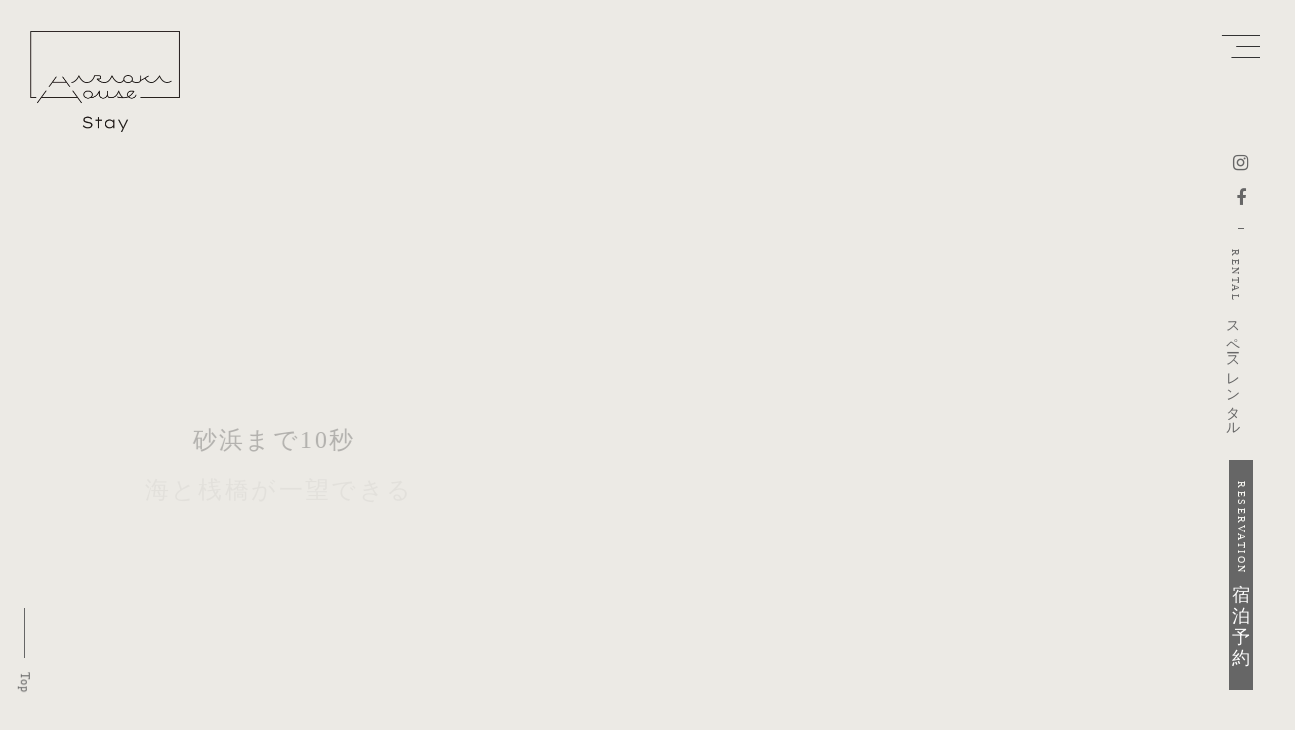

--- FILE ---
content_type: text/html;charset=utf-8
request_url: https://haraokahouse.site/
body_size: 30821
content:
<!DOCTYPE html>
<html lang="ja">
<head><meta charset="utf-8">
<meta name="viewport" content="width=device-width, initial-scale=1">
<title>砂浜まで10秒。海辺の一棟貸、南房総富浦ハラオカハウス | Stay</title>
<link rel="preconnect" href="https://fonts.gstatic.com" crossorigin>
<meta name="generator" content="Studio.Design">
<meta name="robots" content="all">
<meta property="og:site_name" content="砂浜まで10秒。海辺の一棟貸、南房総富浦ハラオカハウス | Stay">
<meta property="og:title" content="砂浜まで10秒。海辺の一棟貸、南房総富浦ハラオカハウス | Stay">
<meta property="og:image" content="https://storage.googleapis.com/production-os-assets/assets/15e0bdc2-375e-42a6-801e-e39b6abffa6a">
<meta property="og:description" content="一日一組、当サイト公式予約が最安。南房総原岡桟橋近くの、海に面した4LDK貸別荘。穏やかな内房の海と富士山を臨み、静かな波音の中で特別な時間を。">
<meta property="og:type" content="website">
<meta name="description" content="一日一組、当サイト公式予約が最安。南房総原岡桟橋近くの、海に面した4LDK貸別荘。穏やかな内房の海と富士山を臨み、静かな波音の中で特別な時間を。">
<meta property="twitter:card" content="summary_large_image">
<meta property="twitter:image" content="https://storage.googleapis.com/production-os-assets/assets/15e0bdc2-375e-42a6-801e-e39b6abffa6a">
<meta name="apple-mobile-web-app-title" content="砂浜まで10秒。海辺の一棟貸、南房総富浦ハラオカハウス | Stay">
<meta name="format-detection" content="telephone=no,email=no,address=no">
<meta name="chrome" content="nointentdetection">
<meta name="google-site-verification" content="nm8qYCr7lFf55aixA0cFXgqpUThyLWaIAozuf-aYBkQ">
<meta property="og:url" content="/">
<link rel="icon" type="image/png" href="https://storage.googleapis.com/production-os-assets/assets/0a7ef3af-9451-4270-857e-4268ded54426" data-hid="2c9d455">
<link rel="apple-touch-icon" type="image/png" href="https://storage.googleapis.com/production-os-assets/assets/0a7ef3af-9451-4270-857e-4268ded54426" data-hid="74ef90c"><link rel="modulepreload" as="script" crossorigin href="/_nuxt/entry.c33efc46.js"><link rel="preload" as="style" href="/_nuxt/entry.4bab7537.css"><link rel="prefetch" as="image" type="image/svg+xml" href="/_nuxt/close_circle.c7480f3c.svg"><link rel="prefetch" as="image" type="image/svg+xml" href="/_nuxt/round_check.0ebac23f.svg"><link rel="prefetch" as="script" crossorigin href="/_nuxt/LottieRenderer.7a046306.js"><link rel="prefetch" as="script" crossorigin href="/_nuxt/error-404.767318fd.js"><link rel="prefetch" as="script" crossorigin href="/_nuxt/error-500.75638267.js"><link rel="stylesheet" href="/_nuxt/entry.4bab7537.css"><style>.page-enter-active{transition:.6s cubic-bezier(.4,.4,0,1)}.page-leave-active{transition:.3s cubic-bezier(.4,.4,0,1)}.page-enter-from,.page-leave-to{opacity:0}</style><style>:root{--rebranding-loading-bg:#e5e5e5;--rebranding-loading-bar:#222}</style><style>.app[data-v-d12de11f]{align-items:center;flex-direction:column;height:100%;justify-content:center;width:100%}.title[data-v-d12de11f]{font-size:34px;font-weight:300;letter-spacing:2.45px;line-height:30px;margin:30px}</style><style>.DynamicAnnouncer[data-v-cc1e3fda]{height:1px;margin:-1px;overflow:hidden;padding:0;position:absolute;width:1px;clip:rect(0,0,0,0);border-width:0;white-space:nowrap}</style><style>.TitleAnnouncer[data-v-1a8a037a]{height:1px;margin:-1px;overflow:hidden;padding:0;position:absolute;width:1px;clip:rect(0,0,0,0);border-width:0;white-space:nowrap}</style><style>.publish-studio-style[data-v-74fe0335]{transition:.4s cubic-bezier(.4,.4,0,1)}</style><style>.product-font-style[data-v-ed93fc7d]{transition:.4s cubic-bezier(.4,.4,0,1)}</style><style>/*! * Font Awesome Free 6.4.2 by @fontawesome - https://fontawesome.com * License - https://fontawesome.com/license/free (Icons: CC BY 4.0, Fonts: SIL OFL 1.1, Code: MIT License) * Copyright 2023 Fonticons, Inc. */.fa-brands,.fa-solid{-moz-osx-font-smoothing:grayscale;-webkit-font-smoothing:antialiased;--fa-display:inline-flex;align-items:center;display:var(--fa-display,inline-block);font-style:normal;font-variant:normal;justify-content:center;line-height:1;text-rendering:auto}.fa-solid{font-family:Font Awesome\ 6 Free;font-weight:900}.fa-brands{font-family:Font Awesome\ 6 Brands;font-weight:400}:host,:root{--fa-style-family-classic:"Font Awesome 6 Free";--fa-font-solid:normal 900 1em/1 "Font Awesome 6 Free";--fa-style-family-brands:"Font Awesome 6 Brands";--fa-font-brands:normal 400 1em/1 "Font Awesome 6 Brands"}@font-face{font-display:block;font-family:Font Awesome\ 6 Free;font-style:normal;font-weight:900;src:url(https://storage.googleapis.com/production-os-assets/assets/fontawesome/1629704621943/6.4.2/webfonts/fa-solid-900.woff2) format("woff2"),url(https://storage.googleapis.com/production-os-assets/assets/fontawesome/1629704621943/6.4.2/webfonts/fa-solid-900.ttf) format("truetype")}@font-face{font-display:block;font-family:Font Awesome\ 6 Brands;font-style:normal;font-weight:400;src:url(https://storage.googleapis.com/production-os-assets/assets/fontawesome/1629704621943/6.4.2/webfonts/fa-brands-400.woff2) format("woff2"),url(https://storage.googleapis.com/production-os-assets/assets/fontawesome/1629704621943/6.4.2/webfonts/fa-brands-400.ttf) format("truetype")}</style><style>.spinner[data-v-36413753]{animation:loading-spin-36413753 1s linear infinite;height:16px;pointer-events:none;width:16px}.spinner[data-v-36413753]:before{border-bottom:2px solid transparent;border-right:2px solid transparent;border-color:transparent currentcolor currentcolor transparent;border-style:solid;border-width:2px;opacity:.2}.spinner[data-v-36413753]:after,.spinner[data-v-36413753]:before{border-radius:50%;box-sizing:border-box;content:"";height:100%;position:absolute;width:100%}.spinner[data-v-36413753]:after{border-left:2px solid transparent;border-top:2px solid transparent;border-color:currentcolor transparent transparent currentcolor;border-style:solid;border-width:2px;opacity:1}@keyframes loading-spin-36413753{0%{transform:rotate(0deg)}to{transform:rotate(1turn)}}</style><style>@font-face{font-family:grandam;font-style:normal;font-weight:400;src:url(https://storage.googleapis.com/studio-front/fonts/grandam.ttf) format("truetype")}@font-face{font-family:Material Icons;font-style:normal;font-weight:400;src:url(https://storage.googleapis.com/production-os-assets/assets/material-icons/1629704621943/MaterialIcons-Regular.eot);src:local("Material Icons"),local("MaterialIcons-Regular"),url(https://storage.googleapis.com/production-os-assets/assets/material-icons/1629704621943/MaterialIcons-Regular.woff2) format("woff2"),url(https://storage.googleapis.com/production-os-assets/assets/material-icons/1629704621943/MaterialIcons-Regular.woff) format("woff"),url(https://storage.googleapis.com/production-os-assets/assets/material-icons/1629704621943/MaterialIcons-Regular.ttf) format("truetype")}.StudioCanvas{display:flex;height:auto;min-height:100dvh}.StudioCanvas>.sd{min-height:100dvh;overflow:clip}a,abbr,address,article,aside,audio,b,blockquote,body,button,canvas,caption,cite,code,dd,del,details,dfn,div,dl,dt,em,fieldset,figcaption,figure,footer,form,h1,h2,h3,h4,h5,h6,header,hgroup,html,i,iframe,img,input,ins,kbd,label,legend,li,main,mark,menu,nav,object,ol,p,pre,q,samp,section,select,small,span,strong,sub,summary,sup,table,tbody,td,textarea,tfoot,th,thead,time,tr,ul,var,video{border:0;font-family:sans-serif;line-height:1;list-style:none;margin:0;padding:0;text-decoration:none;-webkit-font-smoothing:antialiased;-webkit-backface-visibility:hidden;box-sizing:border-box;color:#333;transition:.3s cubic-bezier(.4,.4,0,1);word-spacing:1px}a:focus:not(:focus-visible),button:focus:not(:focus-visible),summary:focus:not(:focus-visible){outline:none}nav ul{list-style:none}blockquote,q{quotes:none}blockquote:after,blockquote:before,q:after,q:before{content:none}a,button{background:transparent;font-size:100%;margin:0;padding:0;vertical-align:baseline}ins{text-decoration:none}ins,mark{background-color:#ff9;color:#000}mark{font-style:italic;font-weight:700}del{text-decoration:line-through}abbr[title],dfn[title]{border-bottom:1px dotted;cursor:help}table{border-collapse:collapse;border-spacing:0}hr{border:0;border-top:1px solid #ccc;display:block;height:1px;margin:1em 0;padding:0}input,select{vertical-align:middle}textarea{resize:none}.clearfix:after{clear:both;content:"";display:block}[slot=after] button{overflow-anchor:none}</style><style>.sd{flex-wrap:nowrap;max-width:100%;pointer-events:all;z-index:0;-webkit-overflow-scrolling:touch;align-content:center;align-items:center;display:flex;flex:none;flex-direction:column;position:relative}.sd::-webkit-scrollbar{display:none}.sd,.sd.richText *{transition-property:all,--g-angle,--g-color-0,--g-position-0,--g-color-1,--g-position-1,--g-color-2,--g-position-2,--g-color-3,--g-position-3,--g-color-4,--g-position-4,--g-color-5,--g-position-5,--g-color-6,--g-position-6,--g-color-7,--g-position-7,--g-color-8,--g-position-8,--g-color-9,--g-position-9,--g-color-10,--g-position-10,--g-color-11,--g-position-11}input.sd,textarea.sd{align-content:normal}.sd[tabindex]:focus{outline:none}.sd[tabindex]:focus-visible{outline:1px solid;outline-color:Highlight;outline-color:-webkit-focus-ring-color}input[type=email],input[type=tel],input[type=text],select,textarea{-webkit-appearance:none}select{cursor:pointer}.frame{display:block;overflow:hidden}.frame>iframe{height:100%;width:100%}.frame .formrun-embed>iframe:not(:first-child){display:none!important}.image{position:relative}.image:before{background-position:50%;background-size:cover;border-radius:inherit;content:"";height:100%;left:0;pointer-events:none;position:absolute;top:0;transition:inherit;width:100%;z-index:-2}.sd.file{cursor:pointer;flex-direction:row;outline:2px solid transparent;outline-offset:-1px;overflow-wrap:anywhere;word-break:break-word}.sd.file:focus-within{outline-color:Highlight;outline-color:-webkit-focus-ring-color}.file>input[type=file]{opacity:0;pointer-events:none;position:absolute}.sd.text,.sd:where(.icon){align-content:center;align-items:center;display:flex;flex-direction:row;justify-content:center;overflow:visible;overflow-wrap:anywhere;word-break:break-word}.sd:where(.icon.fa){display:inline-flex}.material-icons{align-items:center;display:inline-flex;font-family:Material Icons;font-size:24px;font-style:normal;font-weight:400;justify-content:center;letter-spacing:normal;line-height:1;text-transform:none;white-space:nowrap;word-wrap:normal;direction:ltr;text-rendering:optimizeLegibility;-webkit-font-smoothing:antialiased}.sd:where(.icon.material-symbols){align-items:center;display:flex;font-style:normal;font-variation-settings:"FILL" var(--symbol-fill,0),"wght" var(--symbol-weight,400);justify-content:center;min-height:1em;min-width:1em}.sd.material-symbols-outlined{font-family:Material Symbols Outlined}.sd.material-symbols-rounded{font-family:Material Symbols Rounded}.sd.material-symbols-sharp{font-family:Material Symbols Sharp}.sd.material-symbols-weight-100{--symbol-weight:100}.sd.material-symbols-weight-200{--symbol-weight:200}.sd.material-symbols-weight-300{--symbol-weight:300}.sd.material-symbols-weight-400{--symbol-weight:400}.sd.material-symbols-weight-500{--symbol-weight:500}.sd.material-symbols-weight-600{--symbol-weight:600}.sd.material-symbols-weight-700{--symbol-weight:700}.sd.material-symbols-fill{--symbol-fill:1}a,a.icon,a.text{-webkit-tap-highlight-color:rgba(0,0,0,.15)}.fixed{z-index:2}.sticky{z-index:1}.button{transition:.4s cubic-bezier(.4,.4,0,1)}.button,.link{cursor:pointer}.submitLoading{opacity:.5!important;pointer-events:none!important}.richText{display:block;word-break:break-word}.richText [data-thread],.richText a,.richText blockquote,.richText em,.richText h1,.richText h2,.richText h3,.richText h4,.richText li,.richText ol,.richText p,.richText p>code,.richText pre,.richText pre>code,.richText s,.richText strong,.richText table tbody,.richText table tbody tr,.richText table tbody tr>td,.richText table tbody tr>th,.richText u,.richText ul{backface-visibility:visible;color:inherit;font-family:inherit;font-size:inherit;font-style:inherit;font-weight:inherit;letter-spacing:inherit;line-height:inherit;text-align:inherit}.richText p{display:block;margin:10px 0}.richText>p{min-height:1em}.richText img,.richText video{height:auto;max-width:100%;vertical-align:bottom}.richText h1{display:block;font-size:3em;font-weight:700;margin:20px 0}.richText h2{font-size:2em}.richText h2,.richText h3{display:block;font-weight:700;margin:10px 0}.richText h3{font-size:1em}.richText h4,.richText h5{font-weight:600}.richText h4,.richText h5,.richText h6{display:block;font-size:1em;margin:10px 0}.richText h6{font-weight:500}.richText [data-type=table]{overflow-x:auto}.richText [data-type=table] p{white-space:pre-line;word-break:break-all}.richText table{border:1px solid #f2f2f2;border-collapse:collapse;border-spacing:unset;color:#1a1a1a;font-size:14px;line-height:1.4;margin:10px 0;table-layout:auto}.richText table tr th{background:hsla(0,0%,96%,.5)}.richText table tr td,.richText table tr th{border:1px solid #f2f2f2;max-width:240px;min-width:100px;padding:12px}.richText table tr td p,.richText table tr th p{margin:0}.richText blockquote{border-left:3px solid rgba(0,0,0,.15);font-style:italic;margin:10px 0;padding:10px 15px}.richText [data-type=embed_code]{margin:20px 0;position:relative}.richText [data-type=embed_code]>.height-adjuster>.wrapper{position:relative}.richText [data-type=embed_code]>.height-adjuster>.wrapper[style*=padding-top] iframe{height:100%;left:0;position:absolute;top:0;width:100%}.richText [data-type=embed_code][data-embed-sandbox=true]{display:block;overflow:hidden}.richText [data-type=embed_code][data-embed-code-type=instagram]>.height-adjuster>.wrapper[style*=padding-top]{padding-top:100%}.richText [data-type=embed_code][data-embed-code-type=instagram]>.height-adjuster>.wrapper[style*=padding-top] blockquote{height:100%;left:0;overflow:hidden;position:absolute;top:0;width:100%}.richText [data-type=embed_code][data-embed-code-type=codepen]>.height-adjuster>.wrapper{padding-top:50%}.richText [data-type=embed_code][data-embed-code-type=codepen]>.height-adjuster>.wrapper iframe{height:100%;left:0;position:absolute;top:0;width:100%}.richText [data-type=embed_code][data-embed-code-type=slideshare]>.height-adjuster>.wrapper{padding-top:56.25%}.richText [data-type=embed_code][data-embed-code-type=slideshare]>.height-adjuster>.wrapper iframe{height:100%;left:0;position:absolute;top:0;width:100%}.richText [data-type=embed_code][data-embed-code-type=speakerdeck]>.height-adjuster>.wrapper{padding-top:56.25%}.richText [data-type=embed_code][data-embed-code-type=speakerdeck]>.height-adjuster>.wrapper iframe{height:100%;left:0;position:absolute;top:0;width:100%}.richText [data-type=embed_code][data-embed-code-type=snapwidget]>.height-adjuster>.wrapper{padding-top:30%}.richText [data-type=embed_code][data-embed-code-type=snapwidget]>.height-adjuster>.wrapper iframe{height:100%;left:0;position:absolute;top:0;width:100%}.richText [data-type=embed_code][data-embed-code-type=firework]>.height-adjuster>.wrapper fw-embed-feed{-webkit-user-select:none;-moz-user-select:none;user-select:none}.richText [data-type=embed_code_empty]{display:none}.richText ul{margin:0 0 0 20px}.richText ul li{list-style:disc;margin:10px 0}.richText ul li p{margin:0}.richText ol{margin:0 0 0 20px}.richText ol li{list-style:decimal;margin:10px 0}.richText ol li p{margin:0}.richText hr{border-top:1px solid #ccc;margin:10px 0}.richText p>code{background:#eee;border:1px solid rgba(0,0,0,.1);border-radius:6px;display:inline;margin:2px;padding:0 5px}.richText pre{background:#eee;border-radius:6px;font-family:Menlo,Monaco,Courier New,monospace;margin:20px 0;padding:25px 35px;white-space:pre-wrap}.richText pre code{border:none;padding:0}.richText strong{color:inherit;display:inline;font-family:inherit;font-weight:900}.richText em{font-style:italic}.richText a,.richText u{text-decoration:underline}.richText a{color:#007cff;display:inline}.richText s{text-decoration:line-through}.richText [data-type=table_of_contents]{background-color:#f5f5f5;border-radius:2px;color:#616161;font-size:16px;list-style:none;margin:0;padding:24px 24px 8px;text-decoration:underline}.richText [data-type=table_of_contents] .toc_list{margin:0}.richText [data-type=table_of_contents] .toc_item{color:currentColor;font-size:inherit!important;font-weight:inherit;list-style:none}.richText [data-type=table_of_contents] .toc_item>a{border:none;color:currentColor;font-size:inherit!important;font-weight:inherit;text-decoration:none}.richText [data-type=table_of_contents] .toc_item>a:hover{opacity:.7}.richText [data-type=table_of_contents] .toc_item--1{margin:0 0 16px}.richText [data-type=table_of_contents] .toc_item--2{margin:0 0 16px;padding-left:2rem}.richText [data-type=table_of_contents] .toc_item--3{margin:0 0 16px;padding-left:4rem}.sd.section{align-content:center!important;align-items:center!important;flex-direction:column!important;flex-wrap:nowrap!important;height:auto!important;max-width:100%!important;padding:0!important;width:100%!important}.sd.section-inner{position:static!important}@property --g-angle{syntax:"<angle>";inherits:false;initial-value:180deg}@property --g-color-0{syntax:"<color>";inherits:false;initial-value:transparent}@property --g-position-0{syntax:"<percentage>";inherits:false;initial-value:.01%}@property --g-color-1{syntax:"<color>";inherits:false;initial-value:transparent}@property --g-position-1{syntax:"<percentage>";inherits:false;initial-value:100%}@property --g-color-2{syntax:"<color>";inherits:false;initial-value:transparent}@property --g-position-2{syntax:"<percentage>";inherits:false;initial-value:100%}@property --g-color-3{syntax:"<color>";inherits:false;initial-value:transparent}@property --g-position-3{syntax:"<percentage>";inherits:false;initial-value:100%}@property --g-color-4{syntax:"<color>";inherits:false;initial-value:transparent}@property --g-position-4{syntax:"<percentage>";inherits:false;initial-value:100%}@property --g-color-5{syntax:"<color>";inherits:false;initial-value:transparent}@property --g-position-5{syntax:"<percentage>";inherits:false;initial-value:100%}@property --g-color-6{syntax:"<color>";inherits:false;initial-value:transparent}@property --g-position-6{syntax:"<percentage>";inherits:false;initial-value:100%}@property --g-color-7{syntax:"<color>";inherits:false;initial-value:transparent}@property --g-position-7{syntax:"<percentage>";inherits:false;initial-value:100%}@property --g-color-8{syntax:"<color>";inherits:false;initial-value:transparent}@property --g-position-8{syntax:"<percentage>";inherits:false;initial-value:100%}@property --g-color-9{syntax:"<color>";inherits:false;initial-value:transparent}@property --g-position-9{syntax:"<percentage>";inherits:false;initial-value:100%}@property --g-color-10{syntax:"<color>";inherits:false;initial-value:transparent}@property --g-position-10{syntax:"<percentage>";inherits:false;initial-value:100%}@property --g-color-11{syntax:"<color>";inherits:false;initial-value:transparent}@property --g-position-11{syntax:"<percentage>";inherits:false;initial-value:100%}</style><style>.snackbar[data-v-e23c1c77]{align-items:center;background:#fff;border:1px solid #ededed;border-radius:6px;box-shadow:0 16px 48px -8px rgba(0,0,0,.08),0 10px 25px -5px rgba(0,0,0,.11);display:flex;flex-direction:row;gap:8px;justify-content:space-between;left:50%;max-width:90vw;padding:16px 20px;position:fixed;top:32px;transform:translateX(-50%);-webkit-user-select:none;-moz-user-select:none;user-select:none;width:480px;z-index:9999}.snackbar.v-enter-active[data-v-e23c1c77],.snackbar.v-leave-active[data-v-e23c1c77]{transition:.4s cubic-bezier(.4,.4,0,1)}.snackbar.v-enter-from[data-v-e23c1c77],.snackbar.v-leave-to[data-v-e23c1c77]{opacity:0;transform:translate(-50%,-10px)}.snackbar .convey[data-v-e23c1c77]{align-items:center;display:flex;flex-direction:row;gap:8px;padding:0}.snackbar .convey .icon[data-v-e23c1c77]{background-position:50%;background-repeat:no-repeat;flex-shrink:0;height:24px;width:24px}.snackbar .convey .message[data-v-e23c1c77]{font-size:14px;font-style:normal;font-weight:400;line-height:20px;white-space:pre-line}.snackbar .convey.error .icon[data-v-e23c1c77]{background-image:url(/_nuxt/close_circle.c7480f3c.svg)}.snackbar .convey.error .message[data-v-e23c1c77]{color:#f84f65}.snackbar .convey.success .icon[data-v-e23c1c77]{background-image:url(/_nuxt/round_check.0ebac23f.svg)}.snackbar .convey.success .message[data-v-e23c1c77]{color:#111}.snackbar .button[data-v-e23c1c77]{align-items:center;border-radius:40px;color:#4b9cfb;display:flex;flex-shrink:0;font-family:Inter;font-size:12px;font-style:normal;font-weight:700;justify-content:center;line-height:16px;padding:4px 8px}.snackbar .button[data-v-e23c1c77]:hover{background:#f5f5f5}</style><style>a[data-v-757b86f2]{align-items:center;border-radius:4px;bottom:20px;height:20px;justify-content:center;left:20px;perspective:300px;position:fixed;transition:0s linear;width:84px;z-index:2000}@media (hover:hover){a[data-v-757b86f2]{transition:.4s cubic-bezier(.4,.4,0,1);will-change:width,height}a[data-v-757b86f2]:hover{height:32px;width:200px}}[data-v-757b86f2] .custom-fill path{fill:var(--03ccd9fe)}.fade-enter-active[data-v-757b86f2],.fade-leave-active[data-v-757b86f2]{position:absolute;transform:translateZ(0);transition:opacity .3s cubic-bezier(.4,.4,0,1);will-change:opacity,transform}.fade-enter-from[data-v-757b86f2],.fade-leave-to[data-v-757b86f2]{opacity:0}</style><style>.design-canvas__modal{height:100%;pointer-events:none;position:fixed;transition:none;width:100%;z-index:2}.design-canvas__modal:focus{outline:none}.design-canvas__modal.v-enter-active .studio-canvas,.design-canvas__modal.v-leave-active,.design-canvas__modal.v-leave-active .studio-canvas{transition:.4s cubic-bezier(.4,.4,0,1)}.design-canvas__modal.v-enter-active .studio-canvas *,.design-canvas__modal.v-leave-active .studio-canvas *{transition:none!important}.design-canvas__modal.isNone{transition:none}.design-canvas__modal .design-canvas__modal__base{height:100%;left:0;pointer-events:auto;position:fixed;top:0;transition:.4s cubic-bezier(.4,.4,0,1);width:100%;z-index:-1}.design-canvas__modal .studio-canvas{height:100%;pointer-events:none}.design-canvas__modal .studio-canvas>*{background:none!important;pointer-events:none}</style></head>
<body ><div id="__nuxt"><div><span></span><!----><!----></div></div><script type="application/json" id="__NUXT_DATA__" data-ssr="true">[["Reactive",1],{"data":2,"state":4,"_errors":5,"serverRendered":6,"path":7,"pinia":8},{"dynamicData":3},null,{},{"dynamicData":3},true,"/",{"cmsContentStore":9,"indexStore":12,"projectStore":15,"productStore":38,"pageHeadStore":245},{"listContentsMap":10,"contentMap":11},["Map"],["Map"],{"routeType":13,"host":14},"publish","haraokahouse.site",{"project":16},{"id":17,"name":18,"type":19,"customDomain":20,"iconImage":20,"coverImage":21,"displayBadge":22,"integrations":23,"snapshot_path":36,"snapshot_id":37,"recaptchaSiteKey":-1},"rROnL0NYaA","ハラオカハウス","web","","https://storage.googleapis.com/production-os-assets/assets/6217927d-d380-4dcf-85be-572e1926a2ad",false,[24,27,30,33],{"integration_name":25,"code":26},"google-analytics","G-X50QYG61RP",{"integration_name":28,"code":29},"google-tag-manager","GTM-5KK7ZGZ",{"integration_name":31,"code":32},"search-console","nm8qYCr7lFf55aixA0cFXgqpUThyLWaIAozuf-aYBkQ",{"integration_name":34,"code":35},"typesquare","unused","https://storage.googleapis.com/studio-publish/projects/rROnL0NYaA/XqzLb8dpWD/","XqzLb8dpWD",{"product":39,"isLoaded":6,"selectedModalIds":242,"redirectPage":3,"isInitializedRSS":22,"pageViewMap":243,"symbolViewMap":244},{"breakPoints":40,"colors":53,"fonts":54,"head":93,"info":100,"pages":107,"resources":209,"symbols":213,"style":219,"styleVars":221,"enablePassword":22,"classes":238,"publishedUid":241},[41,44,47,50],{"maxWidth":42,"name":43},480,"mobile",{"maxWidth":45,"name":46},840,"tablet",{"maxWidth":48,"name":49},1140,"small",{"maxWidth":51,"name":52},360,"mini",[],[55,77,79,81,85],{"family":56,"subsets":57,"variants":65,"vendor":76},"EB Garamond",[58,59,60,61,62,63,64],"cyrillic","cyrillic-ext","greek","greek-ext","latin","latin-ext","vietnamese",[66,67,68,69,70,71,72,73,74,75],"regular","500","600","700","800","italic","500italic","600italic","700italic","800italic","google",{"family":78,"vendor":34},"A1ゴシック L JIS2004",{"family":80,"vendor":34},"リュウミン L-KL JIS2004",{"family":82,"subsets":83,"variants":84,"vendor":76},"Homemade Apple",[62],[66],{"family":86,"subsets":87,"variants":89,"vendor":76},"Noto Sans JP",[88,62],"japanese",[90,91,66,67,69,92],"100","300","900",{"favicon":94,"lang":95,"meta":96,"title":99},"https://storage.googleapis.com/production-os-assets/assets/65c663a0-0ac8-4091-b767-2b74e2a94205","ja",{"description":97,"og:image":98},"一日一組、当サイト公式予約が最安。南房総原岡桟橋近くの、海に面した4LDK貸別荘。穏やかな内房の海と富士山を臨み、静かな波音の中で特別な時間を。","https://storage.googleapis.com/production-os-assets/assets/037234c7-b773-4714-b3fa-ca74f2e92455","砂浜まで10秒。海辺の一棟貸、南房総富浦ハラオカハウス | Stay",{"baseWidth":101,"created_at":102,"screen":103,"type":19,"updated_at":105,"version":106},1280,1518591100346,{"height":104,"isAutoHeight":22,"width":101,"workingState":22},600,1518792996878,"4.1.7",[108,113,117,126,134,141,147,152,156,160,164,168,172,176,180,184,188,192,196,203],{"id":109,"type":110,"uuid":111,"symbolIds":112},"rental","page","eb85ba1e-7724-454e-9a0f-49913e48ab2c",[],{"id":114,"type":110,"uuid":115,"symbolIds":116},"reserve","fbcaa6fe-91ef-4d19-9f2e-09e83a9cebe0",[],{"head":118,"id":7,"type":110,"uuid":122,"symbolIds":123},{"favicon":119,"lang":95,"meta":120,"title":20},"https://storage.googleapis.com/production-os-assets/assets/0a7ef3af-9451-4270-857e-4268ded54426",{"description":20,"og:image":121},"https://storage.googleapis.com/production-os-assets/assets/15e0bdc2-375e-42a6-801e-e39b6abffa6a","cca23023-7174-4c3c-87be-581b8fe2e3a1",[124,125],"1e1eb3bd-578f-481a-8d64-c37889ac41d0","9059f0c4-be26-48d4-b17c-a5beabb1c700",{"head":127,"id":131,"type":110,"uuid":132,"symbolIds":133},{"meta":128,"title":130},{"og:image":129},"https://storage.googleapis.com/production-os-assets/assets/56e4eb89-7a3e-4253-aa09-c64dd158530d","お問い合わせ","contact","f0857927-beb8-4a89-807e-8e2e5c18c78b",[125],{"head":135,"id":137,"type":110,"uuid":138,"symbolIds":139},{"title":136},"プライバシーポリシー","privacy-policy","0934aec9-40fd-4c5b-85bf-928c589cdb6e",[140,125],"23ed5a10-51ef-4082-832e-5793fd6de297",{"head":142,"type":110,"id":144,"uuid":145,"symbolIds":146},{"title":143},"ページが見つかりません","404","d430e3a8-40dc-4756-abff-4112d05d636e",[],{"id":148,"responsive":6,"type":149,"uuid":150,"symbolIds":151},"rental-old","modal","e39c6293-f4b9-424b-b287-be802d26cad4",[],{"id":153,"responsive":6,"type":149,"uuid":154,"symbolIds":155},"room1","51b8a0fb-4e4d-4a9a-8797-f9c2e78b8b3c",[],{"id":157,"responsive":6,"type":149,"uuid":158,"symbolIds":159},"view","74759661-a108-41db-8e5a-5096803f1977",[],{"id":161,"responsive":6,"type":149,"uuid":162,"symbolIds":163},"workingdesk","6b5c34ce-048c-416d-a30a-e88e5883bcf2",[],{"id":165,"responsive":6,"type":149,"uuid":166,"symbolIds":167},"room3","d1f11b8a-0783-4d12-ad37-219df93855e9",[],{"id":169,"responsive":6,"type":149,"uuid":170,"symbolIds":171},"bathroom","52b9e669-3c4e-4412-b096-215fb7323703",[],{"id":173,"responsive":6,"type":149,"uuid":174,"symbolIds":175},"bedroom","8a606f0d-a0f3-4e0b-bf12-9d72b634d1b0",[],{"id":177,"responsive":6,"type":149,"uuid":178,"symbolIds":179},"record","566134ae-590a-4c9f-8e4e-71ad2e2b1704",[],{"id":181,"responsive":6,"type":149,"uuid":182,"symbolIds":183},"room2","11ec6d54-4b28-44f8-8b30-35052c35a115",[],{"id":185,"responsive":6,"type":149,"uuid":186,"symbolIds":187},"kitchen","9be6ec9d-f7d1-48d2-bb6c-d921f0da18cb",[],{"id":189,"responsive":6,"type":149,"uuid":190,"symbolIds":191},"entrance","6f028f9e-e6cb-4904-a52f-287379602393",[],{"id":193,"responsive":6,"type":149,"uuid":194,"symbolIds":195},"message","143b7065-d7c0-4f33-b142-6417a56d64c0",[],{"head":197,"id":200,"type":149,"uuid":201,"symbolIds":202},{"meta":198,"title":20},{"robots":199},"noindex","menu","4f5cd7f8-9446-4340-88a7-64b407aba12d",[],{"head":204,"id":206,"type":149,"uuid":207,"symbolIds":208},{"meta":205,"title":20},{"robots":199},"mobile-menu","56b3dffd-4874-4c07-bc85-2b185b7238ac",[],{"rssList":210,"apiList":211,"cmsProjectId":212},[],[],"8fd71760fe904a07b1ba",[214,215,216,218],{"uuid":125},{"uuid":124},{"uuid":217},"c7256097-076e-49dc-a089-f20373beb879",{"uuid":140},{"fontFamily":220},[],{"fontFamily":222},[223,226,229,232,235],{"key":224,"name":20,"value":225},"89bc4fef","'リュウミン L-KL JIS2004'",{"key":227,"name":20,"value":228},"cdaf9dcc","'A1ゴシック L JIS2004'",{"key":230,"name":20,"value":231},"7f91d65f","'EB Garamond'",{"key":233,"name":20,"value":234},"1a883e51","'Homemade Apple'",{"key":236,"name":20,"value":237},"a4b505a2","'Noto Sans JP'",{"typography":239,"motion":240},[],[],"20250502090340",[],{},["Map"],{"googleFontMap":246,"typesquareLoaded":22,"hasCustomFont":22,"materialSymbols":247},["Map"],[]]</script><script>window.__NUXT__={};window.__NUXT__.config={public:{apiBaseUrl:"https://api.studiodesignapp.com/api",cmsApiBaseUrl:"https://api.cms.studiodesignapp.com",previewBaseUrl:"https://preview.studio.site",facebookAppId:"569471266584583",firebaseApiKey:"AIzaSyBkjSUz89vvvl35U-EErvfHXLhsDakoNNg",firebaseProjectId:"studio-7e371",firebaseAuthDomain:"studio-7e371.firebaseapp.com",firebaseDatabaseURL:"https://studio-7e371.firebaseio.com",firebaseStorageBucket:"studio-7e371.appspot.com",firebaseMessagingSenderId:"373326844567",firebaseAppId:"1:389988806345:web:db757f2db74be8b3",studioDomain:".studio.site",studioPublishUrl:"https://storage.googleapis.com/studio-publish",studioPublishIndexUrl:"https://storage.googleapis.com/studio-publish-index",rssApiPath:"https://rss.studiodesignapp.com/rssConverter",embedSandboxDomain:".studioiframesandbox.com",apiProxyUrl:"https://studio-api-proxy-rajzgb4wwq-an.a.run.app",proxyApiBaseUrl:"",isDev:false,fontsApiBaseUrl:"https://fonts.studio.design",jwtCookieName:"jwt_token"},app:{baseURL:"/",buildAssetsDir:"/_nuxt/",cdnURL:""}}</script><script type="module" src="/_nuxt/entry.c33efc46.js" crossorigin></script></body>
</html>

--- FILE ---
content_type: text/plain; charset=utf-8
request_url: https://analytics.studiodesignapp.com/event
body_size: -234
content:
Message published: 17915018638859766